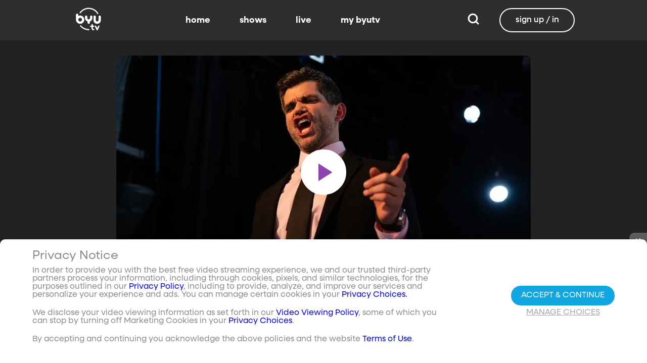

--- FILE ---
content_type: text/javascript; charset=utf-8
request_url: https://www.byutv.org/_nuxt/CoPlI8EZ.js
body_size: 198
content:
import{N as t}from"./DurBs3Qy.js";import{c as o,o as n,a as r,bl as s}from"./CL8S-Ufk.js";const a={viewBox:"0 0 24 24"};function c(i,e){return n(),o("svg",a,e[0]||(e[0]=[r("path",{d:"M18.333 21.5H21.5v-19h-3.167M2.5 21.5 15.958 12 2.5 2.5z"},null,-1)]))}const d={render(){return s(t,{icon:{render:c},name:"skip-next"})}};export{d as default,c as render};
